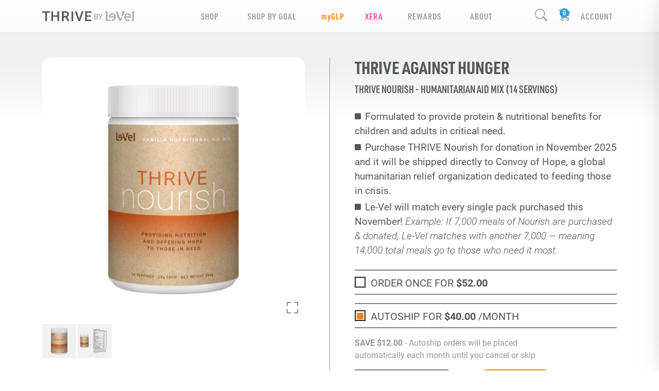

--- FILE ---
content_type: text/css; charset=UTF-8
request_url: https://le-vel.com/css/controls.css?v=57EYeWWbkp5v5WumF14ZD_i_umDlu6PruVSnT7pAgKk
body_size: 83760
content:
/* input(64,20): run-time error CSS1030: Expected identifier, found '#modalImagePromo'
input(64,36): run-time error CSS1025: Expected comma or open brace, found ')'
input(65,20): run-time error CSS1030: Expected identifier, found '#modalImagePromo'
input(65,36): run-time error CSS1025: Expected comma or open brace, found ')'
input(66,20): run-time error CSS1030: Expected identifier, found '#modalImagePromo'
input(66,36): run-time error CSS1025: Expected comma or open brace, found ')'
input(67,20): run-time error CSS1030: Expected identifier, found '#modalImagePromo'
input(67,36): run-time error CSS1025: Expected comma or open brace, found ')' */
.btn-check:active + .btn:focus, .btn-check:checked + .btn:focus, .btn.active:focus, .btn.show:focus, .btn:active:focus { -webkit-box-shadow: none; box-shadow: none; }
input[type=checkbox], input[type=radio] { width: 18px; height: 18px; margin-right: 8px; cursor: pointer; }
.form-floating > .form-control:not(:-moz-placeholder-shown) ~ label { -moz-transition: transform .125s linear; transition: transform .125s linear; }
.form-floating > .form-control:not(:-ms-input-placeholder) ~ label { -ms-transition: transform .125s linear; transition: transform .125s linear; }
.form-floating > .form-control-plaintext ~ label, .form-floating > .form-control:focus ~ label, .form-floating > .form-control:not(:placeholder-shown) ~ label, .form-floating > .form-select ~ label { font-size: .9em; -webkit-transition: -webkit-transform .125s linear, font-size .125s; transition: -webkit-transform .125s linear, font-size .125s; -o-transition: transform .125s linear, font-size .125s; -webkit-transition: font-size .125s, -webkit-transform .125s linear; transition: font-size .125s, -webkit-transform .125s linear; transition: transform .125s linear, font-size .125s; transition: transform .125s linear, font-size .125s, -webkit-transform .125s linear; transition: transform .125s linear, -webkit-transform .125s linear, font-size .125s; }
.form-floating .placeholder-only { font-size: .7rem; -webkit-transition: opacity .2s linear; -o-transition: opacity .2s linear; transition: opacity .2s linear; }
.form-floating > .form-control:not(:-moz-placeholder-shown) ~ label .placeholder-only { opacity: 0; }
.form-floating > .form-control:not(:-ms-input-placeholder) ~ label .placeholder-only { opacity: 0; }
.form-floating > .form-control-plaintext ~ label .placeholder-only, .form-floating > .form-control:focus ~ label .placeholder-only, .form-floating > .form-control:not(:placeholder-shown) ~ label .placeholder-only, .form-floating > .form-select ~ label .placholder-only { opacity: 0; }
.form-floating .form-control.text-area { min-height:calc(6rem + 4px); }

.form-floating > .form-control, .form-floating > .form-control-plaintext, .form-floating > .form-select { height: calc(3rem + 4px); }
.form-floating > .form-select { padding-top: 1.525rem; padding-bottom: .3rem; }
.form-floating > label { opacity: .8; overflow:visible; z-index:1; }
.form-floating.compact > .form-control, .form-floating.compact > .form-control-plaintext, .form-floating.compact > .form-select { height: calc(2.25rem + 4px); }
.form-floating.compact > label { padding: .5rem 0.75rem; }
.form-floating.compact > .form-control-plaintext:not(:-moz-placeholder-shown), .form-floating.compact > .form-control:not(:-moz-placeholder-shown) { padding-top: 1.325rem; }
.form-floating.compact > .form-control-plaintext:not(:-ms-input-placeholder), .form-floating.compact > .form-control:not(:-ms-input-placeholder) { padding-top: 1.325rem; }
.form-floating.compact > .form-control-plaintext:focus, .form-floating.compact > .form-control-plaintext:not(:placeholder-shown), .form-floating.compact > .form-control:focus, .form-floating.compact > .form-control:not(:placeholder-shown) { padding-top: 1.325rem; }
.form-floating > .form-control-plaintext:not(:-moz-placeholder-shown), .form-floating > .form-control:not(:-moz-placeholder-shown) { -moz-transition: padding-top .12s linear, padding-bottom .12s linear; transition: padding-top .12s linear, padding-bottom .12s linear; }
.form-floating > .form-control-plaintext:not(:-ms-input-placeholder), .form-floating > .form-control:not(:-ms-input-placeholder) { -ms-transition: padding-top .12s linear, padding-bottom .12s linear; transition: padding-top .12s linear, padding-bottom .12s linear; }
.form-floating > .form-control-plaintext:focus, .form-floating > .form-control-plaintext:not(:placeholder-shown), .form-floating > .form-control:focus, .form-floating > .form-control:not(:placeholder-shown) { -webkit-transition: padding-top .12s linear, padding-bottom .12s linear; -o-transition: padding-top .12s linear, padding-bottom .12s linear; transition: padding-top .12s linear, padding-bottom .12s linear; }
.form-floating.compact > .form-control:not(:-moz-placeholder-shown) ~ label { transform: scale(.85) translateY(-0.4rem) translateX(0.15rem); }
.form-floating.compact > .form-control:not(:-ms-input-placeholder) ~ label { -ms-transform: scale(.85) translateY(-0.4rem) translateX(0.15rem); transform: scale(.85) translateY(-0.4rem) translateX(0.15rem); }
.form-floating.compact > .form-control-plaintext ~ label, .form-floating.compact > .form-control:focus ~ label, .form-floating.compact > .form-control:not(:placeholder-shown) ~ label, .form-floating.compact > .form-select ~ label { -webkit-transform: scale(.85) translateY(-0.4rem) translateX(0.15rem); -ms-transform: scale(.85) translateY(-0.4rem) translateX(0.15rem); transform: scale(.85) translateY(-0.4rem) translateX(0.15rem); }
.form-floating .field-validation-error { font-weight: bold; }
.form-floating .field-validation-error::before { content: "\2014"; padding: 0 4px; color: initial; }
.cc-number .form-floating > label { left:160px; }
.cc-number .form-floating > label.required { left: 100px; }
.iti { display: block; }
.iti.form-floating label { left : 68px; }
.iti__a11y-text { display:none }
.iti__selected-dial-code { margin-left: 8px; }
.iti__selected-flag { background-color: rgba(0, 0, 0, 0.05) !important; }
/*.iti.form-floating .form-control.iti::placeholder { color: #919191; }*/
/*.iti.form-floating .form-control.iti { padding-top:0 !important; padding-bottom: 0!important; }*/
label.disabled span { opacity: .5; }

.mouseheld-control { position: relative; }
.mouseheld-control .content { position: relative; z-index: 1; }
.mouseheld-control .bg { position: absolute; left: 0; top: 0; bottom: 0; width: 0; background-color: rgba(255,0,0,1); z-index: 0; border-top-right-radius: 8px; border-bottom-right-radius: 8px; }
.mouseheld-control .bg.down { -webkit-transition-property: width; -o-transition-property: width; transition-property: width; -webkit-transition-duration: var(--mouseheld-duration); -o-transition-duration: var(--mouseheld-duration); transition-duration: var(--mouseheld-duration); -webkit-transition-timing-function: linear; -o-transition-timing-function: linear; transition-timing-function: linear; border-right: 4px solid rgba(0,0,0,.5); }

.mousehold-instructions { position: relative; min-width: 140px;  }
.mousehold-instructions.thin { padding-top: .8rem; padding-bottom: 0; }
.mousehold-instructions::before { content: "Press and hold to";  position: absolute; font-size: .6rem; top: 2px; left: 0; right: 0; color: rgba(0,0,0,.7); font-style: italic; white-space: nowrap; }
.mousehold-instructions:hover::before,
.mousehold-instructions:active::before,
.mousehold-instructions:focus::before { color: #fff; }
.mousehold-instructions.thin .content { font-size:.75rem; }

.promo-line { border-top: 2px solid white; line-height: 16px; color: #bbbbbb; font-size: 12px; }
.promo-line.on { color: #000; -webkit-transition: color .1s ease-in; -o-transition: color .1s ease-in; transition: color .1s ease-in; }
.promo-line .message { padding-top: 5px; }
.slide-toggle { border-radius: 11px; margin-bottom:2px; height: 22px; width: 50px; background-color: #bbbbbb; border: 0px; padding: 3px; cursor: pointer; position: relative; -webkit-transition: background-color .1s ease-in; -o-transition: background-color .1s ease-in; transition: background-color .1s ease-in; }
.slide-toggle .slider { display: block; background-color: #fff; width: 16px; height: 16px; border-radius: 8px; position: absolute; left:3px; top: 3px; -webkit-transition:left .1s ease-in; -o-transition:left .1s ease-in; transition:left .1s ease-in; }
.slide-toggle.on { background-color: #ff8300; }
.slide-toggle.on .slider { left: calc(100% - 16px - 3px); }
.slide-toggle.disabled { pointer-events: none; }
.promo-name .title span { vertical-align: 3px;  font-weight: bold;  }
.promo-name.on span {  }

.modal-content .close { text-decoration:none !important; }
.modal-content:has(#modalImagePromo) { display: flex; align-items: center; justify-content:center; }
.modal-content:has(#modalImagePromo) .btn-close { position: absolute; right: 20px; top: 20px; }
.modal-content:has(#modalImagePromo) .btn.btn-primary.dismiss { background-color: black; border-color: black; }
.modal-content:has(#modalImagePromo) .btn.btn-primary.dismiss:hover,
.modal-content:has(#modalImagePromo) .btn.btn-primary.dismiss:active,
.modal-content:has(#modalImagePromo) .btn.btn-primary.dismiss:focus { background-color: black; border-color: black; }  
.visual-menu { position: absolute; left: 0; right: 0; background-color: #fff; border-radius: 0 !important; }
.content-wrapper .modal-form { display: none; }
[data-modal-content] { display:none; }
#lv-modal [data-modal-content] { display: block; }
/* These are guesses, and not fined tune.  Change as appropriate. */
#lv-modal.modal-small .modal-dialog { max-width: 400px; }
#lv-modal.modal-medium .modal-dialog { max-width: 600px; }
#lv-modal.modal-large .modal-dialog { max-width: 800px; }

#lv-modal:not(.has-promos) .when-has-promos { display:none; }
#lv-modal.transparent .modal-content { border:0; background-color:transparent; }
#lv-modal.iframe .modal-dialog { position: absolute; top: 0; left: 0; right: 0; bottom: 0; }
#lv-modal.iframe .modal-content { position: absolute; top: 0; left: 0; right: 0; bottom: 0; }
#lv-modal.iframe .modal-body { position: absolute; top: 80px; left: 0; right: 0; bottom: 0; }
#lv-modal.iframe iframe { position: absolute; top: 0; left: 0; width: 100% !important; height: 100% !important; }

.field-validation-error { color: red; }

#ui-datepicker-div { background-color: #fff; border: 1px solid rgba(0,0,0,.4); border-radius: 8px; padding:12px; }
#ui-datepicker-div .ui-state-active { background-color: #ff8300; color:#000; font-weight:bold;   }
#ui-datepicker-div td a { text-align: center; border: 1px solid transparent; border-radius: 4px; text-decoration: none; font-size:14px; line-height:18px; }
#ui-datepicker-div td a:hover { border:1px solid #ff8300; color:#000; }
#ui-datepicker-div .ui-datepicker-next::before,
#ui-datepicker-div .ui-datepicker-prev::before { font-size: 18px; display: inline-block; font-family: bootstrap-icons !important; font-style: normal; font-weight: normal !important; font-variant: normal; text-transform: none; line-height: 1; vertical-align: -0.125em; -webkit-font-smoothing: antialiased; padding: 6px 0; cursor: pointer; }
#ui-datepicker-div .ui-datepicker-next::before { content: "\F277"; }
#ui-datepicker-div .ui-datepicker-prev::before { content: "\F276"; }

#breadcrumbs { font-family: "roboto-condensed"; }
#breadcrumbs a, #breadcrumbs li { color: #919191; text-decoration: none; }
.breadcrumb-item + .breadcrumb-item::before { content: "\f285"; line-height: 18px; padding-top: 2px; font-size: 10px; }
.breadcrumb-item:first-child::before { content: ""; }
#breadcrumbs .breadcrumb-item.active { color: #000; }
#breadcrumbs ol { margin: 0; }

.authorized-area { background-color: rgba(0,0,0,.025); border: 1px solid rgba(0,0,0,.05); border-radius: 8px; }
.authorized-note { font-size: 20px; top: 50%; -webkit-transform: translateY(-50%); -ms-transform: translateY(-50%); transform: translateY(-50%); position: relative; }
.authorized-area.authorized .bi-shield-check { font-size: 24px; color: #17de00; }
.reauth-modal .modal-dialog { max-width: 576px; }
.authorized-area .locked .lock { position:absolute; top:0; bottom:0; left:0; right:0; cursor:pointer; }
.authorized-area .locked i { position: absolute; right: 14px; top: 50%; -webkit-transform: translateY(-50%); -ms-transform: translateY(-50%); transform: translateY(-50%); font-size: 26px; }

[data-role="le-vel-zoom"] .thumb-container { overflow-x: auto; -ms-scroll-snap-type: inline mandatory; scroll-snap-type: inline mandatory; scroll-padding-inline: 1rem; }
[data-role="le-vel-zoom"] .thumb-list { display: -ms-grid; display: grid; grid-auto-flow: column; grid-auto-columns: 16.67%; gap: 0; }
[data-role="le-vel-zoom"] .thumb { text-align: center; display: inline-block; border-radius: 5px; scroll-snap-align: center; position:relative; }
[data-role="le-vel-zoom"] .thumb::after { top: 0; left: 0; position: absolute; content: ""; background-color: gray; opacity: .11; width: 100%; height: 100%; pointer-events:none; mix-blend-mode: multiply; }
[data-role="le-vel-zoom"] .thumb > img { cursor: pointer; border: 1px solid transparent; -webkit-transition: border-color .125s linear; -o-transition: border-color .125s linear; transition: border-color .125s linear; position: relative; cursor: pointer; }
[data-role="le-vel-zoom"] .zoom-image { overflow: hidden; position: relative; background: #fff;  }
[data-role="le-vel-zoom"] .zoom-image .preview { max-width: 100%; height: auto; -webkit-transition: opacity .125s linear; -o-transition: opacity .125s linear; transition: opacity .125s linear; pointer-events: none; }
[data-role="le-vel-zoom"] .zoom-image .preview.hide { opacity: 0; }
[data-role="le-vel-zoom"] .zoom-image .full { opacity: 0; position: absolute; -webkit-transition: opacity .125s linear; -o-transition: opacity .125s linear; transition: opacity .125s linear; width: 1000px; height: auto; }
[data-role="le-vel-zoom"] .zoom-image:hover .full { opacity: 1; pointer-events: none; }
[data-role="le-vel-zoom"] .full-screen { font-size:22px; position:absolute; bottom:8px; right:13px; z-index:10;}
.only-one-image { overflow: hidden; position: relative; background: #fff; }
.only-one-image .full-screen { font-size:22px; position:absolute; bottom:8px; right:13px; z-index:10;}
.autoship-savings .sub-no { color: #ff8300; font-weight: bold; }
body:not(#myfresh) div[data-role="lv-cart"] .products-lists .products.myfresh { display: none; }
body#myfresh div[data-role="lv-cart"] .products-lists .products.thrive { display: none; }
body#myfresh div[data-role="lv-cart"] .products-lists .products.promos { display: none; }


.products-lists .products { position: relative; }
.myfresh-box .pack-name { position:sticky; top:0; width: 100%; text-align: center; background-color: #fff; font-family: urw-din-condensed; }
.myfresh-box .pack-name .title { color: #00B48D; text-transform: uppercase; color: #999999; font-size: 22px; letter-spacing: .4px; }
.myfresh-box .pack-name .progress { text-align: center; background-color: #fff; border-radius: 0 !important; }
.myfresh-box .pack-name .progress .bar { margin: 0 2px; width: 26px; height: 10px; background-color: #00B48D; }
.myfresh-box .pack-name .progress .bar:not(.active) { opacity: .3; }
.myfresh-box .pack-name .add-more { background-color: #00B48D; color: #fff; font-size: 16px; }
.myfresh-box .pack-name .remove { font-size: 75%; opacity: .5; }
.myfresh-box .pack-name .remove:hover { opacity:1; }
.myfresh-box .mobile-expand { display: none; }

.show-cart { display:none; }
.cart-tray-only { display: none; }
#cart-tray .show-cart,
#order-summary .show-cart{ display:inline; }
#cart-tray { position: fixed; width: 500px; top: 0; background-color: #fff; left: calc(100% + 80px); -webkit-transition: left .25s ease-out; -o-transition: left .25s ease-out; transition: left .25s ease-out; height: calc(100%); z-index: 50000; font-family: "roboto-condensed"; -webkit-box-shadow: -40px 0px 60px 0px rgba(0,0,0,0.7); box-shadow: -40px 0px 60px 0px rgba(0,0,0,0.7); }
#cart-tray .cart-tray-only { display:initial; }
#cart-tray .close { cursor: pointer; }
#cart-tray .backdrop { position: absolute; z-index: -1; top: 0; left: 0; right: 0; bottom: 0; }
#cart-tray.show { left: calc(100% - 500px); }
#cart-tray .cart-head { -ms-flex-negative: 0; flex-shrink: 0; font-size: 22px; background-color: #999999; color: #fff; position:relative; letter-spacing:1px; border:0; }
#cart-tray .cart-head .loading-message { padding: 10px; top: 30%; font-size: 16px; width: 100%; text-align: center; display: none; text-transform:uppercase; }
#cart-tray .cart-head .tabs .tab { border: 0; border-top-left-radius: 8px; border-top-right-radius: 8px; background-color: #595959; margin: 0 4px; padding: 8px 20px 2px; font-family: Roboto; font-size: 18px; font-weight: bold; letter-spacing:1px; }
#cart-tray .cart-head .tabs .tab.thrive { color: #ff8300; }
#cart-tray .cart-head .tabs .tab.myfresh { color: #00B48D; }
#cart-tray .cart-head .tabs .tab.active { background-color: #fff; }
#cart-tray.loading .cart-head .loading-message { display: block; }
#cart-tray .cart-head .close { position: absolute; right: 0px; top:0; width: 87px; text-align: center; }
#cart-tray .cart-head .close::after { content: '\d7'; font-size: 46px; line-height: 26px; font-weight: 100; color: #fff; left: 50%; -webkit-transform: translateX(-50%); -ms-transform: translateX(-50%); transform: translateX(-50%); font-family: Roboto; }
#cart-tray .top-half {-ms-flex-negative:1;flex-shrink:1; overflow-y: auto; overflow-x: hidden;}
#cart-tray .loading-overlay { position: absolute; width: 100%; background: #80808078; height: 100%; z-index: 9; font-size: 36px; color: white; display: -webkit-box; display: -ms-flexbox; display: flex; -webkit-box-align: center; -ms-flex-align: center; align-items: center; -webkit-box-pack: center; -ms-flex-pack: center; justify-content: center; }
#cart-tray .cart-summary { -ms-flex-negative:1; flex-shrink:1; overflow-y: auto; overflow-x: hidden;}
#cart-tray.has-tab-promo .cart-summary { padding-bottom: 130px; }
#cart-tray .submit-container { -ms-flex-negative:0; flex-shrink:0;  width: 100%; bottom: 0; background-color: #e8e8e8; }
#cart-tray .products { /*overflow-y: auto; overflow-x: hidden;*/ }
#cart-tray .products .myfresh .empty-message .btn.btn-outline-primary { }
#cart-tray .product .price { font-size: 14px; }
#cart-tray .product select { min-width: 80px; }
#cart-tray .product .edit-pack { /*--bs-btn-padding-x:1.5rem;*/ padding-left:.1em; padding-right:0; }
/*#cart-tray*/ .product .edit-pack { /*--bs-btn-padding-x:1.5rem;*/ padding-left:0; padding-right:0; }
#cart-tray .remove { color: rgba(0,0,0,0.85); padding: 0 0.5rem; }
#cart-tray .applied-promos { display: none; }
#cart-tray .totals-summary .total .in-checkout,
#cart-tray .totals-summary .tax,
#cart-tray .totals-summary .shipping { display: none; }

#cart-tray .submit-container.tab-promo { margin-top: 90px; padding-top: 8px; }
#cart-tray .tab-promo-tracker-container { height: 150px; max-width: 390px; position: absolute; bottom: 1rem; left: 0; right: 0; margin-left: auto; margin-right: auto; overflow:hidden; }
#cart-tray .tab-promo .tab-promo-tracker { -webkit-transition: bottom ease 1s; -o-transition: bottom ease 1s; transition: bottom ease 1s; display:-webkit-box; display:-ms-flexbox; display:flex; -webkit-box-align:center; -ms-flex-align:center; align-items:center; -webkit-box-pack:center; -ms-flex-pack:center; justify-content:center; max-width:390px; height:150px;  color: white; border:0; position:absolute; bottom:0; left: 0; right: 0; margin-left: auto; margin-right: auto; font-family:Roboto; border-radius: 15px 15px 0 0; background: rgb(5,45,71); background: -o-linear-gradient(left, rgb(0,20,70) 6%, rgba(5,45,71,1) 94%); background: -webkit-gradient(linear, left top, right top, color-stop(6%, rgb(0,20,70)), color-stop(94%, rgba(5,45,71,1))); background: linear-gradient(90deg, rgb(0,20,70) 6%, rgba(5,45,71,1) 94%); }
    
#cart-tray .tab-promo .tab-promo-tracker.starting-position { display: block; top: 0; }
#cart-tray .tab-promo .tab-promo-tracker.roll-down { top:115px; }
#cart-tray .tab-promo .tab-promo-tracker .tab-promo-copy { color:#4693D4; }
#cart-tray .tab-promo .tab-promo-tracker.roll-down.flicker .tab-promo-copy { color:white; }
#cart-tray .tab-promo .tab-promo-tracker .gold { color: #F8B500; }
#cart-tray .tab-promo .tab-promo-tracker .blue { color: #4693D4; }
#cart-tray .tab-promo .tab-promo-tracker .white { color: white; }
#cart-tray .tab-promo .tab-promo-tracker .primary { color: #EC0000; }

#cart-tray .products-lists .products { display:none; }
#cart-tray[data-tab="thrive"] .products-lists .products.thrive { display: block !important; }
#cart-tray[data-tab="myfresh"] .products-lists .products.myfresh { display: block !important; }
#cart-tray input[type='checkbox']:checked:after {
    content: url("data:image/svg+xml,%3Csvg xmlns='http://www.w3.org/2000/svg' viewBox='-1 0 20 20'%3E%3Cpath fill='%23000' d='M6.5 11.5l-3-3-1.5 1.5 4.5 4.5 9-9-1.5-1.5z'/%3E%3C/svg%3E");
    color: black;
}
#cart-tray input[type='checkbox']:checked { background-color: white; -webkit-appearance: none; -moz-appearance: none; appearance: none; border-radius: 2px; border: 1px solid black;  }
#cart-tray .myfresh-box .pack-name { top:0; position: sticky; width: 100%; max-width: 484px; -webkit-box-shadow: 0px 15px 16px -11px rgba(0,0,0,0.75); box-shadow: 0px 15px 16px -11px rgba(0,0,0,0.75); }
#cart-tray .myfresh-box .product:first-child { /*margin-top: 90px;*/ }


#cart-tray .edit-as-controls .thrive { background-color: #ff8300; color: #fff; }
#cart-tray .edit-as-controls .thrive .more-info { color: #BB4100; }
#cart-tray .edit-as-controls .myfresh { background-color: #00B48D; color: #fff; }
#cart-tray .edit-as-controls .myfresh .more-info { color: #0C7258; }
#cart-tray .edit-as-controls .padding { padding: .25rem 1rem; }
#cart-tray:not(.editing-as) .edit-as-add-prod { display:none; }
#cart-tray .share-menu { border-radius: 25px; width: 50px; height: 50px; font-size: 25px; left: 20px; }
#cart-tray .share-cart { border-radius: 25px; width: 50px; height: 50px; font-size: 25px; right: 20px; }
#cart-tray[data-cart-count="0"] .share-cart { opacity: .5; pointer-events:none; }
#cart-tray .share-tray { position: absolute; top: 100%; height: 300px; -webkit-transition: .3s ease-in top; -o-transition: .3s ease-in top; transition: .3s ease-in top; background-color: #fff; width: 100%; background-color: #e8e8e8; }
#cart-tray .share-tray.show { top: calc(100% - 300px); }
#cart-tray .share-tray .close-x  { background-color:transparent; font-size:28px; border:none; }
#cart-tray .share-tray:not(.sharing) .share-link { display:none; }
#cart-tray .share-tray.sharing .get-link { display:none; }

#cart-tray .addendums-container { background-color:#fff; }
#cart-tray .addendums .incrementor { display: flex; justify-content: space-between; align-items: center; }
#cart-tray .addendums .incrementor > * { }
#cart-tray .addendums .incrementor .product-image-wrapper { max-width: 60px; }
#cart-tray .addendums .incrementor .controls .group { display:flex; flex-direction:row; align-items: center; }
#cart-tray .addendums .incrementor .controls .group .btn { width:50px; height:50px; border-radius: 25px; --bs-btn-padding-x: .4rem; --bs-btn-padding-y: .4rem; margin-right:16px; }
#cart-tray .addendums .incrementor .controls .group .btn i { font-size:22px; }
#cart-tray .addendums .incrementor .controls .group .quantity { font-weight: bold; font-size: 18px; }

#cart-tray .product { position:relative; }
#cart-tray .product .xera-warning { position: absolute; top: 0; left: 0; right: 0; bottom: 0; }
#cart-tray .product .xera-warning::before { content: " "; z-index:0; position: absolute; top: 0; left: 0; right: 0; bottom: 0; opacity: .95; background: #9D49A2; background: linear-gradient(124deg, rgba(157, 73, 162, 1) 0%, rgba(220, 102, 179, 1) 100%); }
#cart-tray .product .xera-warning p { z-index:1; position:relative; color:#fff; text-align:center; margin:auto auto; }
#cart-tray .product .xera-warning p a { text-decoration:underline; color:#fff; }

#myfresh-cart .mobile-expand { position: absolute; right: 20px; top: 20px; width: 50px; height: 50px; border: 2px solid #00B48D; border-radius: 25px; }
#myfresh-cart .mobile-expand i { position:absolute; top:50%; left:50%; -webkit-transform:translate(-50%, -50%); -ms-transform:translate(-50%, -50%); transform:translate(-50%, -50%); font-size:32px; }
#myfresh-cart .price-container { display: none; }
#myfresh-cart .in-checkout { display:none; }

#myfresh-cart .product-list .product-image { -webkit-box-flex: 0; -ms-flex: 0 0 auto; flex: 0 0 auto; width: 40%; }
#myfresh-cart .product-list .product-name { -webkit-box-flex: 0; -ms-flex: 0 0 auto; flex: 0 0 auto; width: 60%; }
#myfresh-cart .edit-as-controls .thrive { display:none; }
#myfresh-cart .totals .subscribe-options { margin-bottom: 0; }



.custom-button { display: inline-block; }
.custom-button a { cursor: pointer; display: block; min-width: 250px; line-height: 1.875rem; }
.custom-button a:hover,
.custom-button a:focus,
.custom-button a:active { background-color: #f9f9f9; text-decoration: none; }
.custom-button .form-control { height: auto; padding: 0 !important; }
.custom-button.select { position: relative; }
.custom-button.select ul { max-height: 300px; overflow-y: scroll; padding: 0; position: absolute; top: 100%; left: 0; background-color: #fff; border: 1px solid rgba(0,0,0,.2); z-index: 3; width: -webkit-max-content; width: -moz-max-content; width: max-content; }
.custom-button.select ul li { list-style: none; }
.custom-button.select:not(.open) ul { display: none; }
.custom-button.focus .form-control { border-color: #86b7fe; outline: 0; -webkit-box-shadow: 0 0 0 0.25rem rgba(13,110,253,.25); box-shadow: 0 0 0 0.25rem rgba(13,110,253,.25); }

.lv-carousel { overflow-x: hidden; -ms-scroll-snap-type: inline mandatory; scroll-snap-type: inline mandatory; scroll-padding-inline: 1rem; scroll-behavior: smooth; position: relative; /*padding: 0 40px;*/ }
.lv-carousel { --transition-speed: .1s; --transition-timing-function: ease-out; }
.lv-carousel .slides { padding-bottom:50px; display: -ms-grid; display: grid; grid-auto-flow: column; grid-auto-columns: 32.5%; overflow-x:hidden; position:relative; width: calc(100% - 96px); margin:0 auto;}
.lv-carousel .slides.center { -webkit-box-pack: center; -ms-flex-pack: center; justify-content: center; }
.lv-carousel.show-1 .slides { grid-auto-columns: 100%; }
.lv-carousel.show-2 .slides { grid-auto-columns: 50%; }
.lv-carousel.show-3 .slides { grid-auto-columns: 33.333333333%; grid-auto-columns: calc(100%/3); }
.lv-carousel.show-4 .slides { grid-auto-columns: 25%; }
.lv-carousel.show-5 .slides { grid-auto-columns: 20%; }
.lv-carousel .slides .slide { -ms-grid-column-align: center; justify-self: center; text-align: center; /*min-width: 100%;*/ margin: 0; display: inline-block; border-radius: 5px; scroll-snap-align: center; scroll-behavior: smooth; }
.lv-carousel .slides .slide { position: relative; }
.lv-carousel .control { position: absolute; z-index: 1; color: #000; }
.lv-carousel .control.fb { font-size: 52px; width: 48px; top: 0; bottom: 0; display: -webkit-box; display: -ms-flexbox; display: flex; -webkit-box-pack: center; -ms-flex-pack: center; justify-content: center; -webkit-box-align: center; -ms-flex-align: center; align-items: center; background-color: rgba(255,255,255, 0); cursor: pointer; -webkit-transition: background-color var(--transition-speed) var(--transition-timing-function); -o-transition: background-color var(--transition-speed) var(--transition-timing-function); transition: background-color var(--transition-speed) var(--transition-timing-function); }
.lv-carousel .control.fb:not(.show) { display: none; }
.lv-carousel .control.fb:hover { }
.lv-carousel .control.fb div { font-family: bootstrap-icons !important; font-style: normal; font-weight: normal !important; font-variant: normal; text-transform: none; line-height: 1; vertical-align: -0.125em; -webkit-font-smoothing: antialiased; -moz-osx-font-smoothing: grayscale; text-shadow: -1px -1px 1px #fff, 1px -1px 1px #fff, -1px 1px 1px #fff, 1px 1px 1px #fff; -webkit-transition: font-size var(--transition-speed) var(--transition-timing-function); -o-transition: font-size var(--transition-speed) var(--transition-timing-function); transition: font-size var(--transition-speed) var(--transition-timing-function); }
.lv-carousel .control.fb:hover div { }
.lv-carousel .prev-slide { z-index: 3; left: 0; }
.lv-carousel .next-slide { z-index: 3; right: 0; }

.lv-carousel .carousel-indicators:not(.show) { display:none; }
.lv-carousel .carousel-indicators li { position: relative; -ms-flex: 0 1 auto; -webkit-box-flex: 0; flex: 0 1 auto; width: 30px; height: 3px; margin-right: 3px; margin-left: 3px; text-indent: -999px; cursor: pointer; background-color: rgba(155,155,155,.5); }
.lv-carousel .carousel-indicators li { width: 10px !important; height: 10px !important; border-radius: 50%; }
.lv-carousel .carousel-indicators .active { background-color: #000; }

.lv-carousel.show-2 .carousel-indicators li:nth-last-child(-n+1) { display: none; }
.lv-carousel.show-3 .carousel-indicators li:nth-last-child(-n+2) { display: none; }
.lv-carousel.show-4 .carousel-indicators li:nth-last-child(-n+3) { display: none; }
.lv-carousel.show-5 .carousel-indicators li:nth-last-child(-n+4) { display: none; }

.shop-product { width: 100%; }
.shop-product a:not(.btn):hover, 
.shop-product a:not(.btn):visited:hover, 
.shop-product a:not(.btn):active:hover, 
.shop-product a:not(.btn):focus:hover { text-decoration: none; }
.shop-product .view.icon a:after{ position:absolute; bottom:0; left:0; content:""; height:30px; width:30px; background-size:contain; background-repeat:no-repeat; background-image:url(//cdn.le-vel.com/en/ShopThrive/Images/Icon-More-Info.png)}
.horizontal .shop-product .view.icon a:after { display:none; }
.shop-product h5 { color: #999999; font-size:17px; font-weight:bold; letter-spacing:.5px; }
.shop-product .product-grid-name { font-family:Roboto; color: #999999; font-size:17px; font-weight:600; letter-spacing:.5px; text-transform:uppercase; }
.horizontal .shop-product .product-grid-name { font-size:3.3vw; }
.shop-product .product-grid-desc { display:block; color: #999999; font-size:17px; font-weight:400; letter-spacing:.5px; }
.horizontal .shop-product .product-grid-desc { font-size:3.3vw; }
.shop-product .btn-outline-primary { border-radius: 25px; font-weight: bold; text-transform: uppercase; letter-spacing:.25px; border-width:1px; }
.horizontal .shop-product .btn-outline-primary { font-size:3vw; }
.horizontal .shop-product .controls { width:55% }
.shop-product .product-wrapper { position:relative; }
.shop-product .callout { position: absolute; width: 85px; height: 85px; color: white; background-color: black; border-radius:50%; text-align:center; text-transform:uppercase;  }
.shop-product .callout .text { width:100%; font-family: urw-din-condensed;  position: absolute; top: 50%; left: 50%; -webkit-transform: translate(-50%, -50%); -ms-transform: translate(-50%, -50%); transform: translate(-50%, -50%); margin-top: 8px; letter-spacing:-.03em; }
.shop-product .callout .tall {  position:relative; font-size:30px; font-weight:600; line-height:36px; }
.shop-product .callout .short { position:relative; top:-6px; font-size:22px; font-weight:600; line-height:26px; color:#E58821;  }
.shop-product .callout.best-seller .text { margin-top: 2px; }
.shop-product .callout.back-in-stock .text { margin-top: 0; }
.shop-product .callout.last-chance .text { margin-top: 1px; }
.shop-product .callout.on-sale .text { margin-top: 0; }
.shop-product .callout.on-sale .tall { top: -6px; }
.shop-product .callout.on-sale .short { top: 0; }
.shop-product .callout.sold-out .text { margin-top: 4px; }
.shop-product .callout.sold-out .short { font-size: 30px; font-weight: 600; line-height: 36px; top: -8px; }
.shop-product .callout.customer-favorite { }
.shop-product .callout.customer-favorite .text { margin-top: 4px; }
.shop-product .callout.customer-favorite .tall { top: -4px; font-size: 19px; font-weight: 600; line-height: 23px; }
.shop-product .callout.customer-favorite .short { top: 0; font-size: 19px; font-weight: 600; line-height: 23px; }
.shop-product .callout.new-product { }
.shop-product .callout.new-product .text { margin-top: 0; }
.shop-product .callout.new-product .short { font-size: 21px; }
.shop-product .callout.special-promo { }
.shop-product .callout.special-promo .short { font-size: 21px; top: -2px; }
.shop-product .callout.special-promo .tall { font-size: 27px; top: -10px; }
.shop-product .callout.limited-supply .text { margin-top: 2px; }
.shop-product .callout.limited-supply .short { font-size: 24px; }
.shop-product .callout.limited-supply .tall { font-size: 24px; }
.shop-product .callout.back-eta112 .tall { top: -10px; }
.shop-product .callout.last-chance { }
.shop-product .qv { color: #AAAAAA; font-weight:100; }
.shop-product .btn:hover .qv { color:#000; }
.shop-product .callout-teal { position: absolute; width: 60px; height: 60px; color: white; background-color: #00B38CFF; border-radius:50%; text-align:center; text-transform:uppercase; top: 20px; }
.shop-product .callout-teal .text { width:100%; font-family: urw-din-condensed;  position: absolute; top: 50%; left: 50%; -webkit-transform: translate(-50%, -50%); -ms-transform: translate(-50%, -50%); transform: translate(-50%, -50%); margin-top: 8px; letter-spacing:-.1em; }
.shop-product .callout-teal .full {  position:relative; font-size:30px; font-weight:550; line-height:10px; top: -2px; left: -1px; }
.shop-product .callout.temp-discontinued .text { margin-top: 0; }
.shop-product .callout.temp-discontinued .tall { top: 4px; font-size:16px; font-weight:600; line-height:21px; }
.shop-product .callout.temp-discontinued .short { top: -4px; font-size:15px; font-weight:600; line-height:21px; }
.shop-product .callout.limited-time .text { margin-top: 18px; }
.shop-product .callout.limited-time .tall { font-size: 24px; line-height:21px;}
.shop-product .callout.limited-time .short { font-size: 26px; line-height:21px;}
.shop-product .callout.limited-time .thirdLine { position:relative; font-size: 24px; top:-21px; font-weight:600; }
.shop-product .callout.selling-fast .text { margin-top: 0; }
.shop-product .callout.selling-fast .tall { top: -6px; }
.shop-product .callout.selling-fast .short { top: 0; }

body:not([data-lv-use-product-variety=true]) .variety-visible { display:none !important; }
body[data-lv-use-product-variety=true] .variety-hidden { display: none !important; }
 

.shop-product .img-card-top { max-height: 200px; padding-right:5vw; border-radius:14px; }
.horizontal .shop-product .img-card-top { max-height: 180px; }
#myfresh .shop-product .img-card-top { z-index:-1; padding:0; position:relative; -webkit-transform:scale(1.3); -ms-transform:scale(1.3); transform:scale(1.3); }
.shop-product .name { font-size: 1.5rem; font-weight: normal; }
.shop-product .sub-info { font-size: .9rem; letter-spacing: .5px; }
.horizontal .shop-product .sub-info { font-size: .65rem; }
.shop-product .view-details { display: inline-block; }
.variety-group-container { border-radius:50px; }
body[data-currency="USD"] .shop-product .currency .change,
body[data-currency="JPY"] .currency .change { display: none; }

.product-container { position: relative; margin:6vw 0;/* margin-bottom:12vw;*/ }  
.myfresh-wrapper .product-container { position: relative; margin-bottom:0; }  

.price .striked { text-decoration: line-through; color: rgba(0,0,0,.45); text-align:right;}
.price .price-retail-as, .price .price-retail { text-align: right; }
.price .active { font-weight: bold; }
.price .free { font-weight: 700; }
.price .free-shipping { position:relative; }
.price .free-shipping::after { /*content:"Shipping";*/ position:absolute; right:0; bottom:calc(100% - 8px); font-size:12px; color:rgba(0,0,0,.7); }

.checkout-summary-display .product-image { position: relative; }

.checkout-summary-display .product-desc { -o-text-overflow: ellipsis; text-overflow: ellipsis; }
.checkout-summary-display .price { font-size: 14px; }
.checkout-summary-display .promo-wrapper { position: relative; }
.checkout-summary-display .promo-wrapper::before { position: absolute; z-index: -2; left: -1.5rem; right: -100vw; background-color: #ececec; content: " "; top: 0; bottom: 0; }
.product-image .product-count-container { display: none; }
.checkout-summary-display .product-image .product-count-container { -webkit-box-align: baseline; -ms-flex-align: baseline; align-items: baseline; display: -webkit-box; display: -ms-flexbox; display: flex; -webkit-box-pack: center; -ms-flex-pack: center; justify-content: center; }
.checkout-summary-display .product-image .product-count-container span { color: #000; font-size: 14px; vertical-align: middle; font-family: Roboto; }
.checkout-summary-display .product-image .product-count-container strong.product-count { font-size: 20px; font-family: Roboto; }
.checkout-summary-display .product-list { overflow-x: hidden; }
.checkout-summary-display .product-list .price-container { padding-bottom: 2px; text-align: right; }
.checkout-summary-display .product-list .package-selections { margin: 0; position: relative; }
.checkout-summary-display .product-list .package-selections .quantity { text-transform:lowercase; font-weight:bold; }
.checkout-summary-display .product-list .package-selections li .name-container { width: 100%; display: block; -o-text-overflow: ellipsis; text-overflow: ellipsis; overflow: hidden; }
.checkout-summary-display .product-list .package-selections li .name-container .product-desc,
[data-display="cart-products-summary"] .product-list .package-selections li .name-container { width:100%; display:block; -o-text-overflow: ellipsis; text-overflow: ellipsis; overflow: hidden; }
[data-display="cart-products-summary"] .product-list .package-selections li .name-container .product-desc,
[data-display="cart-products-summary"] .no-wrap .name-container { width:100%; display:-webkit-inline-box; display:-ms-inline-flexbox; display:inline-flex; -o-text-overflow: ellipsis; text-overflow: ellipsis; overflow-x: visible; }
[data-display="cart-products-summary"] .no-wrap .name-container .product-desc{ overflow: hidden; -o-text-overflow: ellipsis; text-overflow: ellipsis; }
.checkout-summary-display .product { overflow-x: hidden; -o-text-overflow: ellipsis; text-overflow: ellipsis; }
.product .package-item-price { position: absolute; right:0; background-color: #fff; padding:0 0 0 4px}
.product .package-item-price::after { content: " "; width: 24px; position: absolute; right: 100%; top: 0; bottom: 0; background: rgb(255,255,255); background: -o-linear-gradient(right, rgba(255,255,255,1) 0%, rgba(255,255,255,0) 100%); background: -webkit-gradient(linear, right top, left top, from(rgba(255,255,255,1)), to(rgba(255,255,255,0))); background: linear-gradient(270deg, rgba(255,255,255,1) 0%, rgba(255,255,255,0) 100%); }
.checkout-summary-display .product .package-item-price { left: auto; right: 0; }
[data-bs-toggle="tooltip"] { cursor:pointer;}
.checkout-recap p { margin: 0; }
.checkout-recap .label { font-size: .75rem; color: #919191; }
.checkout-recap .change { right: 1rem; top: .5rem; position: absolute; font-size: .75rem; color: #62a2c3; }

body[data-sub=false] .sub-yes { display: none; }
body[data-sub=true] .sub-no { display: none; }
body[data-as=false] .as-yes { display: none; }
body[data-as=true] .as-no { display: none; }
body[data-sub=false][data-as=false] .sub-or-as-yes { display: none; }
body[data-sub=true][data-as=true].sub-or-as-no { display: none; }
.subscribe-options:not(.required) .sub-required { display: none; }
.subscribe-options p { line-height: 16px; }
.subscribe-options .as-sched-descr { line-height:30px; }
.subscribe-options .as-sched-descr select { padding-top:0 !important; padding-bottom: 0 !important; }
.subscribe-options .autoship-checkbox.disabled { display:none;}

.interactive-list .list-group-item .top-right-link { right: 1rem; top: .6rem; position: absolute; font-size: .75rem; color: #62a2c3; }
.interactive-list .list-group-item .top-right-link.danger { color: red; }
.interactive-list .list-group-item .default-info { margin: 4px 12px 4px 0; white-space: nowrap; height: -webkit-fit-content; height: -moz-fit-content; height: fit-content; min-width: 122px; text-align: center; }
.interactive-list .list-group-item .default-info .label { line-height: 2rem; }
.interactive-list .list-group-item .default-info a { font-size: .75rem; }
.interactive-list .list-group-item .default-info:not(.default) .label { display: none; }
.interactive-list .list-group-item .default-info.default a { display: none; }
.interactive-list .list-group-item.existing-item .label { font-size: .75rem; color: #919191; }
.interactive-list .list-group-item.existing-item input[type=radio] { margin: 14px 12px 14px 0; }
.interactive-list .list-group-item input[type=radio] { margin-right: 12px; }
.interactive-list.selectable .list-group-item label { cursor: pointer; }
.interactive-list.selectable .list-group-item .payment-card > span { width: 44%; }

.address-book .existing-address label { display: block; }
.address-book .existing-address p { margin: 0; }
.address-book li:not(.selected) .missing-required-fields { display: none; }
.address-book li:not(.missing-phone) .missing-required-fields .address-phone { display: none; }
.address-book li:not(.missing-name) .missing-required-fields .address-firstname { display: none; }
.address-book li:not(.missing-name) .missing-required-fields .address-lastname { display: none; }
.address-book.selectable .new-address .address-nickname { display: none !important; }

.payment-manager.selectable .top-right-link { display: none; }
.payment-manager li:not(.existing-item) .selected-cvv { display:none; }
.payment-manager.no-billing .billing-field { display:none; }
.payment-manager .payment-methods > ul > li { list-style:none;}
.payment-manager .payment-methods .method:not(.active) { display:none; }

.preview-modal .product-page { border-radius: 5px; }
.preview-modal .full-screen-product-image { border-radius: 5px; background: #fff; background: -o-linear-gradient(bottom, rgba(255, 255, 255, 1) calc(100% - 170px), rgba(240, 240, 240, 1) calc(100% - 60px)); background: linear-gradient(0deg, rgba(255, 255, 255, 1) calc(100% - 170px), rgba(240, 240, 240, 1) calc(100% - 60px)); }
.overlay-image { max-height:92%; }
.preview-modal .full-screen { cursor:pointer; }
.preview-modal .btn.close { float: right; top: 0; }


.shipping-block { border-radius: 4px; }
.shipping-block.a { background-color: #f7f7f7; }
.shipping-display { color: #000; font-family: "roboto-condensed"; font-size: 16px; }

.shipping-display .text { width: 24%; z-index: 2; }
.shipping-display.delivered .text { width: 32%; }
.shipping-display .box { display: inline-block; width: 16px; height: 16px; border: 1px solid #000; border-radius: 3px; top: 6px; left: 0; position: absolute; -webkit-transform: rotateZ(45deg); -ms-transform: rotate(45deg); transform: rotateZ(45deg); }
.shipping-display .ready .box { background-color: #000; border: 1px solid #000; }
.shipping-display .box i { position: absolute; left: 65%; top: 15%; -webkit-transform: translate(-50%, -50%); -ms-transform: translate(-50%, -50%); transform: translate(-50%, -50%); color: #fff; font-size: 32px; }

.shipping-display .ready.one .box { background-color: #00a0df; }
.shipping-display .ready.two .box { background-color: #a25eb5; }
.shipping-display .ready.three .box { background-color: #ff8300; }
.shipping-display .ready.four .box { background-color: #93d500; }

.shipping-display .block { height: 30px; }
.shipping-display .text-block { height: 10px; }
.shipping-display .text-block:not(.ready) { color: #a7a7a7; }
.shipping-display .block,
.shipping-display .text-block { font-size: 4.3vw; width: 24%; display: inline-block; position: relative; text-align: center; }
.shipping-display .block { width: 36%; }
.shipping-display .text-block { width: 32.5%; }
.shipping-display .text-block:first-child { padding-right: 5%; }
.shipping-display .text-block:nth-child(3) { padding-left: 7.5%; }
.shipping-display .text-block:last-child { width: 10%; }
.shipping-display .block:first-child { margin-left: 12%; }
.shipping-display .block:last-child { width: 10%; }
.shipping-display .block .line { width: calc(100% - 20px); left: 19px; top: 13px; height: 2px; border-bottom: 2px dotted #000; position: absolute; z-index: 1; }
.shipping-display .line-complete { width: 1px; left: 17px; top: 12px; height: 2px; border-bottom: 4px solid #000; -webkit-transition: width 1.5s ease-in; -o-transition: width 1.5s ease-in; transition: width 1.5s ease-in; position: absolute; z-index: 1; }
.shipping-display .line-complete.go { width: calc(100% - 14px); }
.shipping-display .two .line-complete.go { -webkit-transition-delay: 1.5s; -o-transition-delay: 1.5s; transition-delay: 1.5s; }
.shipping-display .three .line-complete.go { -webkit-transition-delay: 1.5s; -o-transition-delay: 1.5s; transition-delay: 1.5s; }

#messages { position: fixed; top: 80px; left: 0; right: 0; font-size: 1.4rem; pointer-events: none; z-index: 999999; }
#messages .alert { cursor: pointer; pointer-events: all; border: 1px solid rgba(0,0,0,.2); -webkit-transition: padding 1s ease-in; -o-transition: padding 1s ease-in; transition: padding 1s ease-in; }
#messages .alert.go { padding: .75rem !important; }
#messages .prompt { pointer-events: all; }
.prompt.modal.show .modal-dialog { position: absolute; top: calc(50% - var(--bs-modal-margin)); -webkit-transform: translateY(-50%); -ms-transform: translateY(-50%); transform: translateY(-50%); left: 0; right: 0; }

.embed-vimeo { position: relative; padding-bottom: 56.25%; height: 0; overflow: hidden; }
.embed-vimeo iframe,
.embed-vimeo object,
.embed-vimeo embed { border: 0; position: absolute; top: 0; left: 0; width: 100%; height: 100%; visibility: hidden; }

.embed-youtube { cursor: pointer; position: relative; padding-bottom: 56.25%; height: 0; overflow: hidden; }
.embed-youtube iframe,
.embed-youtube object,
.embed-youtube embed { border: 0; position: absolute; top: 0; left: 0; width: 100%; height: 100%; visibility: hidden; }

.payment-card > span { display: inline-block; width:49%;  }

.sms-manager.verifying .phone-listing { display: none }
.sms-manager:not(.verifying) .phone-verify { display: none }
.sms-manager .sms-phone-number .row > div { display: table; }
.sms-manager .sms-phone-number .row > div > div { display: table-cell; vertical-align: middle; }
.sms-manager .phone-numbers .sms-phone-number:first-child hr { display:none; }

.gelatine { -webkit-animation: gelatine 0.5s; animation: gelatine 0.5s; }

@-webkit-keyframes gelatine {
    from, to { -webkit-transform: scale(1, 1); transform: scale(1, 1); }
    25% { -webkit-transform: scale(0.975, 1.025); transform: scale(0.975, 1.025); }
    50% { -webkit-transform: scale(1.025, 0.975); transform: scale(1.025, 0.975); }
    75% { -webkit-transform: scale(0.975, 1.025); transform: scale(0.975, 1.025); }
}

@keyframes gelatine {
    from, to { -webkit-transform: scale(1, 1); transform: scale(1, 1); }
    25% { -webkit-transform: scale(0.975, 1.025); transform: scale(0.975, 1.025); }
    50% { -webkit-transform: scale(1.025, 0.975); transform: scale(1.025, 0.975); }
    75% { -webkit-transform: scale(0.975, 1.025); transform: scale(0.975, 1.025); }
}

.fap .instruction { background-color: #343a40; color: #fff; font-family: "roboto-condensed"; font-size: 18px; }
.fap .instruction small { font-size: .75em; text-transform: uppercase; letter-spacing: .5px; }
.fap .instruction.d-flex small { margin-top: 5px; }
.fap div[data-display='rep-forms']:not(.known) #promoter-selection-forms { display: none; }
.fap div[data-display='rep-forms']:not(.auto) #no-promoter-forms { display: none; }
.fap div[data-display='rep-forms'].has-rep #promoter-selection-forms { display: none !important; }
.fap div[data-display='rep-forms'].has-rep #no-promoter-forms { display: none !important; }

.modal#configure-package .modal-content { border: none; }

#configure-package .sticky { position:sticky; top:-110vw; z-index:10; }

#configure-package { position: relative; width: 100%; }
#configure-package h2 { margin: 30px 0; font-size: 10vw; }
#configure-package h3,
#configure-package h5 { font-weight: bold; letter-spacing: 1px; }
#configure-package h6 { font-weight: bold; }
#configure-package .templates { display: none; }
#configure-package .steps-container { max-width: 100%; }
#configure-package .product-description { font-family: "roboto-condensed"; font-size: 22px; }
#configure-package .product-description hr { border-color: #2d5369; border-width: 2px; opacity: 1; }
#configure-package .product-description p { margin-bottom: 4px; }
#configure-package .pack-contents { line-height: 24px; font-size: 18px; }
#configure-package .pack-contents p { margin-bottom: 4px; }

#configure-package .button-bar { margin-bottom: 30px; }
#configure-package .button-bar .btn { min-width: 100px; }
#configure-package .button-bar [data-display=submit] { display: none; }
#configure-package .button-bar [data-function=back]::after { content: "|"; font-size: 1.2rem; margin-left: 12px; }
#configure-package .last-step .button-bar [data-display=submit] { display: inline; }
#configure-package .last-step .button-bar [data-display=next] { display: none; }

#configure-package .steps div[data-selection] { }
#configure-package .steps div[data-selection].hidden { display: none; }
#configure-package .step:not(.inactive) .options { padding-top: 30px; }
#configure-package .step .options.row { position: relative; }

#configure-package .steps-tracker { position:relative; display: -webkit-box; display: -ms-flexbox; display: flex; padding: 0; -webkit-box-pack: start; -ms-flex-pack: start; justify-content: start; font-size: 18px; font-weight: 400; color: white; }
 
#configure-package .steps-tracker strong{ font-weight: 900;  }
#configure-package .steps-tracker .step { padding: 10vw 0 8.5vw 18vw; font-size: 6.3vw; display:none; left:0; border-radius: 11px; z-index:3; width:100%; font-family: urw-din-condensed; position:relative; text-align: left; -webkit-box-flex: 1; -ms-flex: 1 1 0px; flex: 1 1 0; line-height: 1.3em;  text-transform:uppercase; letter-spacing: .1em; background-size:100% auto; background-repeat:no-repeat; }
#configure-package:not(.single-step) .steps-tracker .step::before { position: absolute; content: attr(data-active-step-index); left: 46vw; top: 24vw; font-size: 26vw; font-family: Roboto; font-weight:300; color:rgba(255,255,255,.5) }
#configure-package .steps-tracker .step[complete=true]::before { display:none; }
#configure-package .steps-tracker .step > img { padding: 0px 20vw 21vw 0; height: 52vw; }
#configure-package .steps-tracker .step:nth-of-type(2) > img { margin-left:-2.5vw; }
#configure-package .steps-tracker .step > span { display: block; }
#configure-package .steps-tracker .step > div { position: relative; font-size: 0; margin: 10px 0; line-height: 0; }
#configure-package .steps-tracker .step .step-circle { display: inline-block; width: 30px; height: 30px; background-color: #edd6b1; border-radius: 50%; margin: 0 auto; }
#configure-package .steps-tracker .step .step-line { position: absolute; height: 2px; width: 100%; background-color: #edd6b1; top: calc(50% - 1px); left: calc(-50% + 10px); }
#configure-package[data-step="0"] .steps-tracker .step:not(.skip):first-child { display: inline; z-index: 4; }
.in-page #configure-package[data-step="0"] [data-function="back"] { display: none; }
#configure-package[data-step="0"] .steps-tracker .step:first-child .step-circle,
#configure-package[data-step="0"] .steps-tracker .step:first-child .step-line { background-color: #00568c; }
#configure-package[data-step="0"] .steps-tracker .step:first-child:after { display: none }
#configure-package[data-step="1"] .steps-tracker .step:nth-child(2) { display: inline; z-index: 4; }
#configure-package[data-step="1"] .steps-tracker .step:nth-child(2) .step-circle,
#configure-package[data-step="1"] .steps-tracker .step:nth-child(2) .step-line { background-color: #00568c; }
#configure-package[data-step="1"] .steps-tracker .step:nth-child(2):after { display: none }
#configure-package[data-step="2"] .steps-tracker .step:nth-child(3) { display: inline; z-index: 4; }
#configure-package[data-step="2"] .steps-tracker .step:nth-child(3) .step-circle,
#configure-package[data-step="2"] .steps-tracker .step:nth-child(3) .step-line { background-color: #00568c; }
#configure-package[data-step="2"] .steps-tracker .step:nth-child(3):after { display: none }
/*#configure-package[data-step="3"] .steps-tracker .step:nth-child(4) { color: #00568c; }
#configure-package[data-step="3"] .steps-tracker .step:nth-child(4) .step-circle,
#configure-package[data-step="3"] .steps-tracker .step:nth-child(4) .step-line { background-color: #00568c; }*/

#configure-package .step:not(.inactive) .hor-scroller.col-12 .options-wrapper { -webkit-box-flex: 0; -ms-flex: 0 0 80%; flex: 0 0 80%; max-width: 80%; margin: 0 auto; position: relative; }
#configure-package .step:not(.inactive) .hor-scroller .options { -ms-flex-wrap: nowrap; flex-wrap: nowrap; overflow-x: visible; overflow-y: visible; }
#configure-package .step .hor-scroller .scroll-arrow { position: absolute; top: 50px; bottom: 50px; width: 70px; background-color: rgba(255,255,255, .8); opacity: .66; cursor: pointer; -webkit-transition: opacity .12s linear; -o-transition: opacity .12s linear; transition: opacity .12s linear; display: none; }
#configure-package .step:not(.inactive) .hor-scroller.on .scroll-arrow { display: block; z-index: 5; }
#configure-package .step:not(.inactive) .hor-scroller.on::before,
#configure-package .step:not(.inactive) .hor-scroller.on::after { content: " "; position: absolute; display: block; width: 50px; top: 0; bottom: 0; z-index: 1; }
#configure-package .step:not(.inactive) .hor-scroller.on::before { left: 0; background: -o-linear-gradient(left, #fff 10%, transparent 100%); background: -webkit-gradient(linear, left top, right top, color-stop(10%, #fff), to(transparent)); background: linear-gradient(to right, #fff 10%, transparent 100%); }
#configure-package .step:not(.inactive) .hor-scroller.on::after { right: 0; background: -o-linear-gradient(right, #fff 10%, transparent 100%); background: -webkit-gradient(linear, right top, left top, color-stop(10%, #fff), to(transparent)); background: linear-gradient(to left, #fff 10%, transparent 100%); }
#configure-package .step:not(.inactive) .hor-scroller .options { -webkit-transition: left .2s ease-in; -o-transition: left .2s ease-in; transition: left .2s ease-in; }
#configure-package .step .hor-scroller .scroll-arrow.left { left: 0; }
#configure-package .step .hor-scroller .scroll-arrow.right { right: 0; }
#configure-package .step .hor-scroller .scroll-arrow em { position: absolute; top: 50%; left: 50%; -webkit-transform: translate(-50%, -50%); -ms-transform: translate(-50%, -50%); transform: translate(-50%, -50%); font-size: 54px; }
#configure-package .step:not(.inactive) .incrementor { }
#configure-package .step.inactive { display: none; }

#configure-package .incrementor { display: inline-block; }
#configure-package .incrementor .product-name { letter-spacing: .03em; text-transform: uppercase; font-family: 'Roboto'; font-size: 12px; color: #909090; text-align: center; margin: 0 auto; min-height: 42px; }
#configure-package .incrementor .product-image-wrapper { min-height: 140px; position: relative; }
#configure-package .incrementor .product-image { max-height: 120px; -webkit-transition: max-height .1s ease-in-out; -o-transition: max-height .1s ease-in-out; transition: max-height .1s ease-in-out; position: relative; }
#configure-package .incrementor .controls .group { padding: 2px 0; display: inline-block; border: 2px solid #6c757d; border-right: none; border-left: none; }
#configure-package .incrementor[data-value="0"] .controls .group { border: 2px solid #DDDDDD; border-right: none; border-left: none; }
#configure-package .incrementor .controls .group div { display: inline-block; }
#configure-package .incrementor .controls .btn { border-radius: 0; }
#configure-package .incrementor .btn.increment { border: none; color: #AAAAAA; background-color: transparent; width: 34px; height: 30px; line-height: 10px; padding-left: 0; padding-right: 0; font-family: Roboto; font-size: 26px; }
#configure-package .incrementor .quantity { font-weight: bold; width: 27px; display: inline-block; line-height: 20px; border: 0; text-align: center; font-size: 24px; vertical-align: sub; }
#configure-package .incrementor .upgrade { position: absolute; bottom: 2px; left: 0; right: 0; display: block; text-align: center; color: #000; }
#configure-package .incrementor .out-of-stock { width:100%; padding:5px 11px; opacity: .3; }

#configure-package .zoomable { position: relative; }
#configure-package .d-inactive,
#configure-package .zoomable:not(.zoom) .d-zoom { display: none; }
#configure-package .zoomable.zoom .d-no-zoom { display: none; }
#configure-package .incrementor [data-role="value"][data-value="0"] { opacity: .2; }
#configure-package .incrementor .zoomable.zoom .product-image { max-height: 140px; }
#configure-package .zoomable:not(.zoom) .product-zoom { position: relative; top: 0; left: 0; right: 0; bottom: 0; }
#configure-package .zoomable.zoom .product-zoom { z-index: 1; background-color: #fff; }

#configure-package .steps div[data-selection].inactive .options { padding-left: 120px; cursor: pointer; }
#configure-package .steps div[data-selection].inactive .options::before { content: ""; position: absolute; left: 0; top: 0; bottom: 0; width: 120px; font-weight: bold; }
#configure-package .steps div[data-selection].inactive .options::after { content: "Tap to edit"; width: 120px; position: absolute; left: 0; top: 20px; text-align: right; color: #d8d8d8; }
#configure-package .steps div[data-selection].inactive:hover .options::after { color: #000; text-decoration: underline; font-weight: bold; }

#configure-package .steps div[data-selection].inactive .options::before { content: attr(data-step-name); }

#configure-package[data-step="0"] .step.inactive[data-step="1"] { display: none; }
#configure-package[data-step="0"] .step.inactive[data-step="2"] { display: none; }
#configure-package[data-step="0"] .step.inactive[data-step="3"] { display: none; }
#configure-package[data-step="1"] .step.inactive[data-step="2"] { display: none; }
#configure-package[data-step="1"] .step.inactive[data-step="3"] { display: none; }
#configure-package[data-step="2"] .step.inactive[data-step="3"] { display: none; }

#configure-package .kitting-nav-link { text-transform: uppercase; display: inline-block; letter-spacing: .04em; cursor: pointer; }

.tooltip { z-index:50001;}

.tooltip.kitting-tooltip { max-width: 50%; }
.tooltip.kitting-tooltip .tooltip-inner { padding: 7px 20px; border: 2px #198754 solid; border-radius: 0; background-color: white; color: #198754; text-transform: uppercase; font-family: Roboto; max-width: 100%; }
.tooltip.kitting-tooltip .tooltip-arrow { display: none; }

.addressy { display: none; position: absolute; top: 100%; left: 0; z-index: 10; background: white; width: 100%; }
.form-floating .addressy { display: block; }
.addressy li { list-style: none; cursor: pointer; }
.addressy li:hover { background-color: rgba(0, 255, 255, .1); }

[data-role="lv-anchor-nav"].anchor-link-container { padding:6vw 0 5vw; position:sticky; top:73px; background-color:#f5f5f5; z-index:200; }
[data-role="lv-anchor-nav"].anchor-link-container li { text-align:center; }
.rep [data-role="lv-anchor-nav"].anchor-link-container { top:89px; }
[data-role="lv-anchor-nav"] a.anchor-link { font-size:4vw; margin:0 2vw 2vw; font-weight:500; font-family:urw-din-condensed; color:#9EA1A2; letter-spacing:.2em; border-bottom:1.5px solid #c7c7c7; display:inline-block; }
[data-role="lv-anchor-nav"] a.anchor-link:not(.btn):visited,
[data-role="lv-anchor-nav"] a.anchor-link:not(.btn):hover,
[data-role="lv-anchor-nav"] a.anchor-link:not(.btn):active,
[data-role="lv-anchor-nav"] a.anchor-link:not(.btn):focus { text-decoration:none !important; color:#9EA1A2;   }
[data-role="lv-anchor-nav"] a.anchor-link.active { border-color:#000000 !important;  }


.survey .question textarea { width: 100%; min-height: 132px }
/* Optional questions are hidden by default.  Rules for each individual survey should determine and set visibility */
.survey .question { padding-bottom: 20px; }
.customer-survey .survey .questions .question:not(:first-child) { display: none; }
.survey .optional { display: none; }
.survey .question.rating5 ul { display: inline; padding:0; }
.survey .question.rating5 li { list-style: none; display: inline-block; padding: 10px; }
.survey .question.rating5 li button { width: 60px; height: 60px; border-radius: 30px; border: 1px solid #ccc; background-color: #fff; }
.survey .question.rating5 li button.active { background-color: #ff8300; }

.survey .question.multi-choice ul { padding: 0; }
.survey .question.multi-choice li { list-style: none; padding: 4px; }
.survey .question.multi-choice li:not(.active) textarea { display: none; }

.cust-ret .survey-complete { color: #FE8302; }
.cust-ret .survey-complete:not(.claimed) .claimed { display: none; }
.cust-ret .survey-complete.claimed .unclaimed { display:none; }
.cust-ret .survey-complete .orange-bg { background-color: #FE8302; color: #fff; max-width:500px; margin: 0 auto; }
.cust-ret .survey-complete .orange-bg .btn.btn-outline-primary { background-color: #9A3D15; color:#fff; border-color:#fff; }


#lv-modal[data-lv-survey=glp2024] { max-width:440px; left:50%; -webkit-transform:translateX(-50%); -ms-transform:translateX(-50%); transform:translateX(-50%); }
#lv-modal[data-lv-survey=glp2024] .modal-content { padding:0 !important; }
#lv-modal[data-lv-survey=glp2024] .close-x { top: 18px; }
    /*#lv-modal[data-lv-survey=glp2024] .modal-dialog { top: 50%; -webkit-transform: translateY(-50%); -ms-transform: translateY(-50%); transform: translateY(-50%); }*/
/*.srv-glp2024 .question ul { width:70%;  } f8d347*/
.srv-glp2024 .title { background: rgb(254,209,7); background: linear-gradient(180deg, rgba(254,209,7,1) 0%, rgba(251,172,24,1) 100%); border-top-right-radius: 0.5rem; border-top-left-radius: 0.5rem; color: #fff; }
.srv-glp2024 .title h2 { font-family: "roboto-condensed"; }
.srv-glp2024 .question li { display: inline-block; width: 40%; }
.srv-glp2024 .survey { font-size: 18px; }
.srv-glp2024 .survey .questions .question:not(:first-child) { display: none; }
.srv-glp2024 .survey-complete img { border-bottom-left-radius:.5rem; border-bottom-right-radius:.5rem; }

#ProductAccordion .collapse-arrow { width: 5vw; position: absolute; top: 13vw; right: 6vw; font-size: 5.5vw; color: White; }
#ProductAccordion .collapse-arrow.bi-chevron-up { display:inline; }
#ProductAccordion .collapse-arrow.bi-chevron-down { display:none; }
#ProductAccordion .collapsed .collapse-arrow.bi-chevron-up { display:none; }
#ProductAccordion .collapsed .collapse-arrow.bi-chevron-down { display:inline; }

#ProductAccordion .collapse-arrow.bi-chevron-compact-up { display:none; }
#ProductAccordion .collapse-arrow.bi-chevron-compact-down { display:none; }
#ProductAccordion .collapsed .collapse-arrow.bi-chevron-compact-up { display:none; }
#ProductAccordion .collapsed .collapse-arrow.bi-chevron-compact-down { display:none; }


.view-details { font-size: 12px; color: #555555; }
.variety-dot { width: 8.2vw; height: 8.2vw; border: 2px solid rgba(0,0,0,0); border-radius: 6vw; display: flex; cursor: pointer; position: relative; opacity: 1; }
.variety-dot.active { border: 2px solid #999999; }
.circle { width:6vw; height:6vw; border-radius:6vw; }
.half-circle { width: 3vw; height: 6vw; display: inline-block; }
.left-half { border-radius: 3vw 0 0 3vw; }
.right-half { border-radius: 0 3vw 3vw 0; }
.shop-product .view.icon a.no-after:after { content: none; }
.flavor-selectors-ani-circles { width: 28px; height: 28px; border: 2px solid rgba(4, 112, 214, 0.5); background: rgba(4, 112, 214, 0.2); border-radius: 14px; position: absolute; top: -2px; right: -2px; opacity: 0; }

.updates ul{ padding:0; margin-bottom:0; }
.updates li { list-style: none; position: relative; }
.updates li .subject { line-height: 18px; }
.updates li i.unread { color: var(--lv-orange); }
.updates li i.read { color: #dddddd; }
.updates li.read i.unread { display: none; }
.updates li:not(.read) i.read { display: none; }
.updates li:not(:last-child) { border-bottom: 1px solid #d8d8d8; }
.updates li i { font-size: 36px; vertical-align: middle; margin-right: 24px; }
.updates li .display-name { position: absolute; font-size: .8rem; top: -2px; right: 0; color: #999999; }
.updates-container .bi-chevron-up, .updates-container .bi-chevron-down { color:#000; font-weight:bold; background-color: #cecece; font-size:14px; border-radius: 14px; width:18px; height:18px; display:inline-block; text-align:center; margin-top: 2px; }
.updates-container .bi-chevron-up::before, .updates-container .bi-chevron-down::before { vertical-align: 0;  }
.updates-container a.collapsed .bi-chevron-up { display: none; }
.updates-container a:not(.collapsed) .bi-chevron-down { display: none; }
.updates-container .no-new { display:none; opacity:.6; }
.updates-container[data-count="0"] .no-new { display:inline; }

@keyframes fadeInOut { 0%, 100% { opacity: 1; }
    50% { opacity: 0.5; }
}

.fade-animation { animation: fadeInOut 1s ease-in-out 3; }
.select-animation { animation: bgPulse .67s infinite ease-in-out }
@keyframes bgPulse {
  0%   { background-color: transparent; }
  50% { background-color: #424242; }
  100%   { background-color: transparent; }
}


@media (min-width: 576px) { .shop-product .btn-outline-primary, .horizontal .shop-product .btn-outline-primary{ font-size: 12px; }
    .shop-product .sub-info { font-size: .9rem; }
    .horizontal .shop-product .sub-info { font-size: .7rem; }
    .shop-product .view.icon a:after{ bottom:0; left:0; height:30px; width:30px;}
    .product-container { position: relative; margin:15px 0; /*margin-bottom:30px;*/ }  
    .myfresh-wrapper .product-container { margin:0; }  
    
    #cart-tray .tab-promo .tab-promo-tracker { top: -150px; }
    #cart-tray .product .edit-pack { /*--bs-btn-padding-x:1.5rem;*/ padding-left:2rem; padding-right:2rem; }

    .lv-carousel.show-sm-1 .slides { grid-auto-columns: 100%; }
    .lv-carousel.show-sm-2 .slides { grid-auto-columns: 50%; }
    .lv-carousel.show-sm-3 .slides { grid-auto-columns: 33.333333333%; grid-auto-columns: calc(100%/3); }
    .lv-carousel.show-sm-4 .slides { grid-auto-columns: 25%; }
    .lv-carousel.show-sm-5 .slides { grid-auto-columns: 20%; }

    .lv-carousel.exact-count.show-sm-1 .slides { grid-auto-columns: 100%; }
    .lv-carousel.exact-count.show-sm-2 .slides { grid-auto-columns: 50%; }
    .lv-carousel.exact-count.show-sm-3 .slides { grid-auto-columns: calc(100%/3); }
    .lv-carousel.exact-count.show-sm-4 .slides { grid-auto-columns: 25%; }
    .lv-carousel.exact-count.show-sm-5 .slides { grid-auto-columns: 20%; }

    .lv-carousel.show-sm-2 .carousel-indicators li:nth-last-child(-n+1) { display: none; }
    .lv-carousel.show-sm-3 .carousel-indicators li:nth-last-child(-n+2) { display: none; }
    .lv-carousel.show-sm-4 .carousel-indicators li:nth-last-child(-n+3) { display: none; }
    .lv-carousel.show-sm-5 .carousel-indicators li:nth-last-child(-n+4) { display: none; }

    .shipping-display .text-block { font-size: inherit; }

    #configure-package h2 { font-size:42px;  }
    #configure-package .steps-tracker .step { padding: 56px 0 50px 105px; font-size:37px; }
    #configure-package .steps-tracker .step > img { padding:0 105px 125px 0; height:305px;}
    #configure-package .steps-tracker .step:nth-of-type(2) > img { margin:-3px 0 0 -13px; padding:0 105px 130px 0; height:307px; }
    #configure-package .steps-tracker .step:nth-of-type(3) {  padding: 56px 0 53px 105px; }
    #configure-package .steps-tracker .step:nth-of-type(3) > img { margin:-3px 0 0 3px; padding:0 105px 130px 0; height:309px; }
    #configure-package .sticky { position:sticky; top:-475px; z-index:10; }
    #configure-package .incrementor .product-image-wrapper { max-height: 240px; min-height: 240px; }
    #configure-package .incrementor .product-image { max-height: 220px; }

    .horizontal .shop-product .product-grid-name {  font-size:17px; }
    .horizontal .shop-product .product-grid-desc {  font-size:17px; }

    #ProductAccordion .collapse-arrow { width: 34px; top: 85px; right: 20px; font-size: 28px; }

    .variety-dot { width: 34px; height: 34px; border: 2px solid rgba(0,0,0,0); border-radius: 34px; }
    .circle { width:26px; height:26px; border-radius:26px; }
    .half-circle { width: 13px; height: 26px; display: inline-block; }
    .left-half { border-radius: 13px 0 0 13px; }
    .right-half { border-radius: 0 13px 13px 0; }
}

@media (min-width: 768px) {    
    .shop-product .view.icon a:after{ bottom:-10px; left:0; height:30px; width:30px;}
    .shop-product .img-card-top { padding-right:0; }
    .horizontal .shop-product .img-card-top { padding-right:0; max-height: 210px; }
    .product-container { margin:20px 0; /*margin-bottom: 40px;*/ max-width:360px; } 
    
    .variety-dot { width: 28px; height: 28px; border: 2px solid rgba(0,0,0,0); border-radius: 28px; }
    .circle { width:20px; height:20px; border-radius:10px; }
    .half-circle { width: 10px; height: 20px; display: inline-block; }
    .left-half { border-radius: 10px 0 0 10px; }
    .right-half { border-radius: 0 10px 10px 0; }
    #cart-tray .tab-promo-tracker-container { font-size:15px; }
    
    /*#cart-tray*/ .product .edit-pack { /*--bs-btn-padding-x:1.5rem;*/ padding-left:2rem; padding-right:2rem; }

    .byep .shop-product::after { content: " "; position: absolute; width: 1px; background-color: #999999; height: 90%; max-height: 450px; right: calc(var(--bs-gutter-x) * -.5); top: 0; }

    .product-container::after { content: " "; position: absolute; width: 1px; background-color: #999999; height: 90%; max-height: 450px; right: 0; top: 5%; }
    .product-container:nth-child(2n of .variety-visible)::after { display: none; }
    .product-container.variety-visible:last-of-type::after { display: none; }

    [data-role="le-vel-zoom"] .thumb-list { grid-auto-columns: 13%; gap:2px; }
    [data-role="le-vel-zoom"] .zoom-image { -webkit-box-flex: 0; -ms-flex: 0 0 calc(100% - 60px); flex: 0 0 calc(100% - 60px); margin: 0; background: #fff; border-radius: 15px; }
    /*[data-role="le-vel-zoom"] .zoom-image .preview { max-height: 500px; } removed so image will fill the full space if this causes a problem ping me - Jim*/
    
    .product-images .thumb-list { grid-auto-columns: 13%; gap:2px; }

    .lv-carousel.show-md-1 .slides,
    .lv-carousel.exact-count.show-md-1 .slides { grid-auto-columns: 100%; }
    .lv-carousel.show-md-2 .slides,
    .lv-carousel.exact-count.show-md-2 .slides { grid-auto-columns: 50%; }
    .lv-carousel.show-md-3 .slides,
    .lv-carousel.exact-count.show-md-3 .slides { grid-auto-columns: 33.3333333333%; grid-auto-columns: calc(100%/3); }
    .lv-carousel.show-md-4 .slides,
    .lv-carousel.exact-count.show-md-4 .slides { grid-auto-columns: 25%; }
    .lv-carousel.show-md-5 .slides,
    .lv-carousel.exact-count.show-md-5 .slides { grid-auto-columns: 20%; }

    .lv-carousel.show-md-2 .carousel-indicators li:nth-last-child(-n+1) { display: none; }
    .lv-carousel.show-md-3 .carousel-indicators li:nth-last-child(-n+2) { display: none; }
    .lv-carousel.show-md-4 .carousel-indicators li:nth-last-child(-n+3) { display: none; }
    .lv-carousel.show-md-5 .carousel-indicators li:nth-last-child(-n+4) { display: none; }

    #configure-package .steps-tracker { margin-left: 38px; margin-right: -38px; }
    #configure-package .sticky { position:static; top:auto;  }
    #configure-package {max-width: 920px; }
    #configure-package h2 { font-size:calc(1.325rem + .9vw);  }
    #configure-package .step .hor-scroller .scroll-arrow { opacity: .2; }
    #configure-package .step .hor-scroller .scroll-arrow:hover { opacity: .75; }
    #configure-package .step:not(.inactive) .hor-scroller.on::before,
    #configure-package .step:not(.inactive) .hor-scroller.on::after { width: 70px; }
    #configure-package .steps div[data-selection].inactive .options { padding-left: 160px; }
    #configure-package .steps div[data-selection].inactive .options::before { position: absolute; left: 0; top: 50%; -webkit-transform: translateY(-50%); -ms-transform: translateY(-50%); transform: translateY(-50%); width: 160px; }
    #configure-package .steps div[data-selection].inactive .options::after { top: 50%; -webkit-transform: translateY(-50%); -ms-transform: translateY(-50%); transform: translateY(-50%); right: 12px; left: auto; }
    /*#configure-package .zoomable.zoom .product-zoom { top: -53px; left: -10px; right: -10px; bottom: -50px; }*/
    #configure-package:not(.single-step) .steps-tracker .step::before { left: 180px; top: 90px; font-size: 82px; }
    #configure-package .steps-tracker:has(> :last-child:nth-child(2)) { -webkit-box-pack: center; -ms-flex-pack: center; justify-content: center; right: calc((33.33% - 37%) * .75); position: relative; }
    #configure-package .steps-tracker .step { padding: 34px 0 30px 63px; display:inline; left:calc((33.33% - 37%) * 1.5); z-index:3; width:37%; min-width:37%; max-width: 37%; font-family: urw-din-condensed; position:relative; text-align: left;  -webkit-box-flex: 1;  -ms-flex: 1 1 0px;  flex: 1 1 0; line-height: 1.25em; font-size: 23px; text-transform:uppercase; letter-spacing: .1em; background-size:100% auto; background-repeat:no-repeat; }
    #configure-package .steps-tracker .step:not(.skip):first-of-type { z-index:2; left:0; } 
    #configure-package .steps-tracker .step:nth-of-type(3) { z-index:1; left:calc((33.33% - 37%) * 3); } 
    #configure-package .steps-tracker .step:after { border-radius: 13px; top:0; left:0; position:absolute; content:""; height:100%; width:100%; background-color:white; opacity:.75; } 
    #configure-package .steps-tracker .step > img { padding:0 70px 76px 0; height:185px;} 
    #configure-package .steps-tracker .step:nth-of-type(2) > img { margin:-2.5px 0 0 -8px; padding: 0 70px 78px 0; height: 187px; } 
    #configure-package .steps-tracker .step:nth-of-type(3) { padding: 34px 0 30px 63px; } 
    #configure-package .steps-tracker .step:nth-of-type(3) > img { margin:0; padding: 0 70px 79px 4px; height: 185px; } 
    #configure-package .incrementor .product-image-wrapper { max-height: 140px; min-height: 140px; } 
    #configure-package .incrementor .product-image { max-height: 120px; } 
    .preview-modal .preview-image-container { height:100%; } 
    .preview-modal .preview-image-container img { height:100%; } 
    [data-role="lv-anchor-nav"].anchor-link-container { padding:40px 0 30px; } 
    [data-role="lv-anchor-nav"] a.anchor-link { font-size: 29px; margin:0 20px 10px; } 
    .horizontal .shop-product .controls { width:auto; }

    #ProductAccordion .collapse-arrow { width: 60.16px; top: 9.6px; right: 51.2px; font-size: 44.8px; }
    #ProductAccordion .collapse-arrow.bi-chevron-up { display:none; }
    #ProductAccordion .collapse-arrow.bi-chevron-down { display:none; }
    #ProductAccordion .collapsed .collapse-arrow.bi-chevron-up { display:none; }
    #ProductAccordion .collapsed .collapse-arrow.bi-chevron-down { display:none; }

    #ProductAccordion .collapse-arrow.bi-chevron-compact-up { display:inline; }
    #ProductAccordion .collapse-arrow.bi-chevron-compact-down { display:none; }
    #ProductAccordion .collapsed .collapse-arrow.bi-chevron-compact-up { display:none; }
    #ProductAccordion .collapsed .collapse-arrow.bi-chevron-compact-down { display:inline; }
}

@media (max-width: 767px){
    .survey .question.rating5 li { padding:6px; }
    .survey .question textarea { min-height:80px; }
}

@media (min-width: 992px) {
    .shop-product .btn-outline-primary,
    .horizontal .shop-product .btn-outline-primary { font-size: 13px; }
    .shop-product::after { right: -1.5rem; }
    .shop-product .view.icon a:after{ bottom:0; left:10px; height:30px; width:30px;}
    .product-container:nth-child(2n of .variety-visible)::after { display: block; }
    .product-container:nth-child(3n of .variety-visible)::after { display: none; }    
    .product-container:last-of-type::after { display: none; }
    .product-container.product-grid-4-col:last-of-type::after { display: none; }

    #cart-tray .tab-promo .tab-promo-tracker-container { background-size: contain; border-radius: 0; }
    #cart-tray .submit-container.tab-promo { margin-top: 0; }   

    .lv-carousel.show-lg-1 .slides,
    .lv-carousel.exact-count.show-lg-1 .slides { grid-auto-columns: 100%; }
    .lv-carousel.show-lg-2 .slides,
    .lv-carousel.exact-count.show-lg-2 .slides { grid-auto-columns: 50%; }
    .lv-carousel.show-lg-3 .slides,
    .lv-carousel.exact-count.show-lg-3 .slides { grid-auto-columns: 33.333333333%; grid-auto-columns: calc(100%/3); }
    .lv-carousel.show-lg-4 .slides,
    .lv-carousel.exact-count.show-lg-4 .slides { grid-auto-columns: 25%; }
    .lv-carousel.show-lg-5 .slides,
    .lv-carousel.exact-count.show-lg-5 .slides { grid-auto-columns: 20%; }

    .lv-carousel.show-lg-2 .carousel-indicators li:nth-last-child(-n+1) { display: none; }
    .lv-carousel.show-lg-3 .carousel-indicators li:nth-last-child(-n+2) { display: none; }
    .lv-carousel.show-lg-4 .carousel-indicators li:nth-last-child(-n+3) { display: none; }
    .lv-carousel.show-lg-5 .carousel-indicators li:nth-last-child(-n+4) { display: none; }

    .checkout-summary-display .promo-wrapper::before { left: -3rem; }

    #configure-package .steps-tracker .step { border-radius: 11px; padding: 36px 0 28px 68px; font-size: 23px; }
    #configure-package .steps-tracker .step:after { border-radius: 11px; }
    #configure-package .steps-tracker .step > img { padding:0 70px 85px 0; height:200px;}
    #configure-package .steps-tracker .step:nth-of-type(2) > img { margin:-2.5px 0 0 -8px; padding: 0 70px 90px 0; height: 203px; }
    #configure-package .steps-tracker .step:nth-of-type(3) { padding: 34px 0 30px 66px; }
    #configure-package .steps-tracker .step:nth-of-type(3) > img { padding: 0 70px 90px 4px; height: 202px; }
    #myfresh-cart { max-height:calc(100vh - 64px); position:sticky; top:64px; }
    .rep #myfresh-cart { max-height:calc(100vh - 114px); position:sticky; top:114px; }
    #myfresh-cart .top-half { overflow-x: hidden; overflow-y: auto; -webkit-box-flex: 1; -ms-flex: 1 auto; flex: 1 auto; }
    #myfresh-cart .submit-container {  -webkit-box-flex: 0;  -ms-flex: 0 0 auto;  flex: 0 0 auto; border-top: 2px solid #00B48D }
    #myfresh .shop-product .img-card-top {-webkit-transform:scale(1);-ms-transform:scale(1);transform:scale(1); }

    .shop-product .callout-teal { width: 45px; height: 45px; }
    .shop-product .callout-teal .full {  font-size:23px; top: -5px; left: -1px; }

    [data-role="lv-anchor-nav"].anchor-link-container { top:63px;  }
    .rep [data-role="lv-anchor-nav"].anchor-link-container { top:114px; }

    #ProductAccordion .collapse-arrow { width: 78.96px; top: 12.6px; right: 67.2px; font-size: 58.8px; }
}

@media (max-width: 991px){
    #myfresh-cart.sticky { max-height:calc(100vh - 64px);  z-index:1; position:fixed; bottom:0vh;  left:0; right:0; overflow:hidden; background:#fff; border-top:2px solid #00B48D; }
    .rep #myfresh-cart.sticky { max-height:calc(100vh - 80px); }
    #myfresh-cart.sticky.collapse:not(.show) { height: 100px; }
    #myfresh-cart.sticky.collapse:not(.show) .product .product-name { display: none !important; }
    #myfresh-cart.sticky.collapse:not(.show) .product .product-image { width: 100%; }
    #myfresh-cart.sticky.collapse:not(.show) .pack-products { display: none; -ms-flex-wrap: wrap; flex-wrap: wrap; -webkit-box-pack: center; -ms-flex-pack: center; justify-content: center; min-height: 100px; }
    #myfresh-cart.sticky.collapse:not(.show) .pack-products .product { -webkit-box-flex: 1; -ms-flex: 1 0 88px; flex: 1 0 88px; }
    #myfresh-cart.sticky.collapse:not(.show) .pack-products .product { max-width: 88px; display: inline-block; }
    #myfresh-cart .myfresh-box .mobile-expand { display:block; }
    #myfresh-cart.sticky.collapse.show .top-half { overflow-x: hidden; overflow-y: auto; -webkit-box-flex: 1; -ms-flex: 1 auto; flex: 1 auto; }
    #myfresh-cart.sticky.collapse.show .submit-container {  -webkit-box-flex: 0;  -ms-flex: 0 0 auto;  flex: 0 0 auto; border-top: 2px solid #00B48D }
}

@media (min-width: 1200px) {
    #myfresh-cart .product-list .product-image { -webkit-box-flex: 0; -ms-flex: 0 0 auto; flex: 0 0 auto; width: 30%; }
    #myfresh-cart .product-list .product-name { -webkit-box-flex: 0; -ms-flex: 0 0 auto; flex: 0 0 auto; width: 70%; }

    .shop-product .btn-outline-primary,
    .horizontal .shop-product .btn-outline-primary { font-size:15px; }
    .shop-product .view.icon a:after{ bottom:0; left:20px; height:30px; width:30px;}

    .product-container { margin:30px 0; /*margin-bottom: 60px;*/ max-width:380px; }

    .lv-carousel.show-xl-1 .slides,
    .lv-carousel.exact-count.show-xl-1 .slides { grid-auto-columns: 100%; }
    .lv-carousel.show-xl-2 .slides,
    .lv-carousel.exact-count.show-xl-2 .slides { grid-auto-columns: 50%; }
    .lv-carousel.show-xl-3 .slides,
    .lv-carousel.exact-count.show-xl-3 .slides { grid-auto-columns: 33.333333333%; grid-auto-columns: calc(100%/3); }
    .lv-carousel.show-xl-4 .slides,
    .lv-carousel.exact-count.show-xl-4 .slides { grid-auto-columns: 25%; }
    .lv-carousel.show-xl-5 .slides,
    .lv-carousel.exact-count.show-xl-5 .slides { grid-auto-columns: 20%; }

    .lv-carousel.show-xl-2 .carousel-indicators li:nth-last-child(-n+1) { display: none; }
    .lv-carousel.show-xl-3 .carousel-indicators li:nth-last-child(-n+2) { display: none; }
    .lv-carousel.show-xl-4 .carousel-indicators li:nth-last-child(-n+3) { display: none; }
    .lv-carousel.show-xl-5 .carousel-indicators li:nth-last-child(-n+4) { display: none; }

    .shop-product .callout-teal { width: 60px; height: 60px; }
    .shop-product .callout-teal .full {  font-size:30px; top: -2px; left: -1px; }

    #ProductAccordion .collapse-arrow { width: 94px; top: 15px; right: 80px; font-size: 70px; }
}

@media (min-width: 1400px) {

    .product-container.product-grid-4-col:nth-of-type(3n)::after { display: block; }
    .product-container.product-grid-4-col:nth-of-type(4n)::after { display: none; }
    .product-container.product-grid-4-col:last-of-type::after { display: none; }

    .lv-carousel.show-xxl-1 .slides,
    .lv-carousel.exact-count.show-xxl-1 .slides { grid-auto-columns: 100%; }
    .lv-carousel.show-xxl-2 .slides,
    .lv-carousel.exact-count.show-xxl-2 .slides { grid-auto-columns: 50%; }
    .lv-carousel.show-xxl-3 .slides,
    .lv-carousel.exact-count.show-xxl-3 .slides { grid-auto-columns: 33.333333333%; grid-auto-columns: calc(100%/3); }
    .lv-carousel.show-xxl-4 .slides,
    .lv-carousel.exact-count.show-xxl-4 .slides { grid-auto-columns: 25%; }
    .lv-carousel.show-xxl-5 .slides,
    .lv-carousel.exact-count.show-xxl-5 .slides { grid-auto-columns: 20%; }

    .lv-carousel.show-xxl-2 .carousel-indicators li:nth-last-child(-n+1) { display: none; }
    .lv-carousel.show-xxl-3 .carousel-indicators li:nth-last-child(-n+2) { display: none; }
    .lv-carousel.show-xxl-4 .carousel-indicators li:nth-last-child(-n+3) { display: none; }
    .lv-carousel.show-xxl-5 .carousel-indicators li:nth-last-child(-n+4) { display: none; }
}

--- FILE ---
content_type: text/javascript; charset=UTF-8
request_url: https://le-vel.com/js/propay.js
body_size: 2589
content:
var proPay=proPay||function(){function r(n){var t=n.country,i=n.paymentMethodType;return n.country.length<=0?"Country "+t+" not supported.":n.paymentMethodType.length<=0?"Payment type "+i+" not supported.":""}function u(t){return n.success=!0,n.data=t,n}function t(t){return n.success=!1,n.errorMessage=t,n}function f(n){switch(n){case"VS":return"Visa";case"MC":return"MasterCard";case"AE":return"AMEX";case"DS":return"Discover";default:return""}}function e(n){switch(n){case"US":return"USA";case"CA":return"CAN";case"GB":return"GBR";case"MX":return"MEX";case"NZ":return"NZL";case"AU":return"AUS";case"PH":return"PHL";case"HK":return"HKG";default:return""}}function o(n,o){function a(r){var w,e,f,s,l,y,b;if(r.indexOf("ErrMsg")>-1){if(w=r.split("ErrMsg=").pop(),h<5){h++;i(n.spiUrl,c,a,v);return}o(t(w));return}if(e="",f=document.createElement("div"),f.id="spi-response-payload",f.innerHTML=r,s=f.getElementsByTagName("input"),s!==null)for(l=0;l<s.length;l++)if(y=s[l],y.id==="ResponseCipher"){e=y.value;break}if(f=null,e.length<=0){o(t("Unable to locate ResponseCipher."));return}b={authToken:p,responseCipher:e,paymentMethodType:n.paymentItem.shortPaymentMethodType};o(u(b))}function v(r,u,f){if(h<5){h++;i(n.spiUrl,c,a,v);return}o(t(f))}var l,h;if(typeof n!="undefined"&&n!==null&&o){if(n.paymentItem.shortPaymentMethodType=n.paymentItem.paymentMethodType,n.paymentItem.country=e(n.paymentItem.country),n.paymentItem.paymentMethodType=f(n.paymentItem.paymentMethodType),n.paymentItem.expYear.length===4&&(n.paymentItem.expYear=n.paymentItem.expYear.slice(-2)),l=r(n.paymentItem),l.length>0){o(t(l));return}var y=n.tempTokenPayload.CID,p=n.tempTokenPayload.AuthToken,w=n.tempTokenPayload.SettingsCipher,c=s(n.paymentItem,y,w);if(c===null){o(t("Payload cannot be null."));return}h=0;i(n.spiUrl,c,a,v)}}function s(n,t,i){if(typeof n=="undefined"||n===null)return null;var r="CID="+t+"&SettingsCipher="+encodeURIComponent(i),u="&CardHolderName="+n.accountName+"&CardNumber="+n.accountNumber+"&PaymentTypeId="+n.paymentMethodType+"&ExpMonth="+n.expMonth+"&ExpYear="+n.expYear,f="&Address1="+n.address1+"&Address2="+n.address2+"&Address3="+n.address3+"&City="+n.city+"&State="+n.state+"&PostalCode="+n.zipCode+"&Country="+n.country;return r+=u,r+f}function h(n,t,i,r,u,f,e){(typeof u=="undefined"||u===null)&&(u="application/json; charset-utf8");var o=new XMLHttpRequest;o.open(t,n,!0);o.setRequestHeader("Content-type",u);r!==null&&o.setRequestHeader("Authorization",r);o.onreadystatechange=function(){o.readyState===4&&(o.status===200?f&&f(o.responseText):e&&e(o.responseText))};i!==null?o.send(i):o.send()}function i(n,t,i,r){h(n,"POST",t,null,"application/x-www-form-urlencoded",i,r)}var n={data:{},success:!1,errorMessage:""};return{tryAddPaymentMethod:o}}()

--- FILE ---
content_type: image/svg+xml
request_url: https://cdn.le-vel.com/en/ShopThrive/Images/carousel-prev.svg
body_size: 523
content:
<?xml version="1.0" encoding="UTF-8"?>
<svg id="Layer_2" data-name="Layer 2" xmlns="http://www.w3.org/2000/svg" viewBox="0 0 55.85 55.85">
  <defs>
    <style>
      .cls-1 {
        fill: #fff;
        opacity: .5;
      }

      .cls-2 {
        fill: #231f20;
        opacity: .25;
      }
    </style>
  </defs>
  <g id="Products">
    <circle class="cls-2" cx="27.93" cy="27.93" r="27.93"/>
    <path class="cls-1" d="m33.6,45.03c.73,0,1.46-.29,2.01-.86,1.05-1.11,1.01-2.86-.1-3.91l-12.74-12.1,12.74-12.1c1.11-1.05,1.15-2.8.1-3.91-1.05-1.11-2.8-1.15-3.91-.1l-14.85,14.11c-.55.52-.86,1.25-.86,2.01,0,.76.31,1.48.86,2.01l14.85,14.11c.54.51,1.22.76,1.91.76Z"/>
  </g>
</svg>

--- FILE ---
content_type: image/svg+xml
request_url: https://cdn.le-vel.com/en/ShopThrive/Images/carousel-next.svg
body_size: 546
content:
<?xml version="1.0" encoding="UTF-8"?>
<svg id="Layer_2" data-name="Layer 2" xmlns="http://www.w3.org/2000/svg" viewBox="0 0 55.85 55.85">
  <defs>
    <style>
      .cls-1 {
        fill: #fff;
        opacity: .5;
      }

      .cls-2 {
        fill: #231f20;
        opacity: .25;
      }
    </style>
  </defs>
  <g id="Products">
    <g>
      <circle class="cls-2" cx="27.93" cy="27.93" r="27.93"/>
      <path class="cls-1" d="m22.26,10.83c-.73,0-1.46.29-2.01.86-1.05,1.11-1.01,2.86.1,3.91l12.74,12.1-12.74,12.1c-1.11,1.05-1.15,2.8-.1,3.91,1.05,1.11,2.8,1.15,3.91.1l14.85-14.11c.55-.52.86-1.25.86-2.01,0-.76-.31-1.48-.86-2.01l-14.85-14.11c-.54-.51-1.22-.76-1.91-.76Z"/>
    </g>
  </g>
</svg>